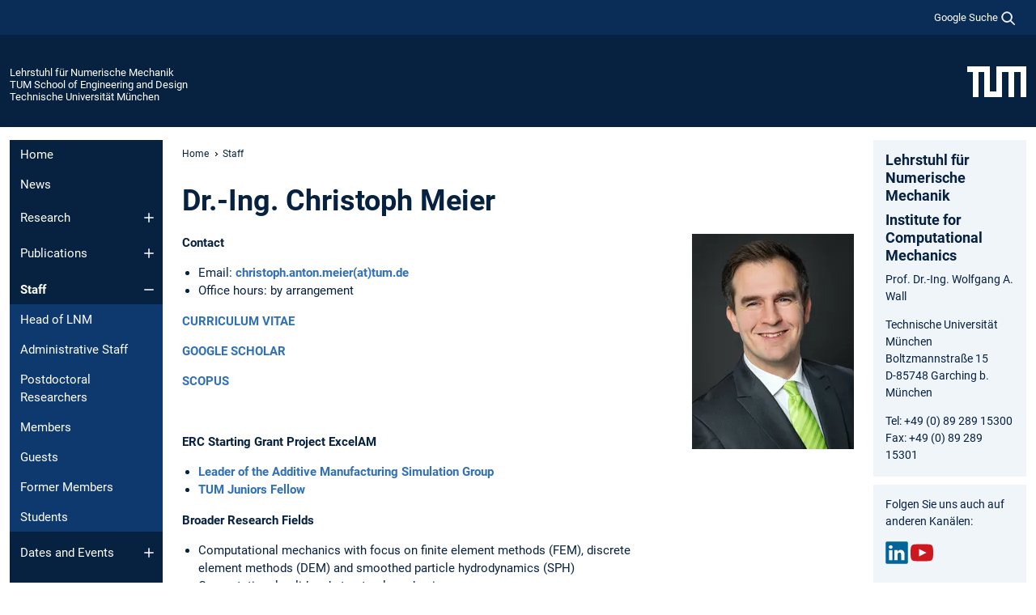

--- FILE ---
content_type: text/html; charset=utf-8
request_url: https://www.epc.ed.tum.de/lnm/staff/christoph-meier/
body_size: 9241
content:
<!DOCTYPE html>
<html lang="de">
<head>

<meta charset="utf-8">
<!-- 
	This website is powered by TYPO3 - inspiring people to share!
	TYPO3 is a free open source Content Management Framework initially created by Kasper Skaarhoj and licensed under GNU/GPL.
	TYPO3 is copyright 1998-2025 of Kasper Skaarhoj. Extensions are copyright of their respective owners.
	Information and contribution at https://typo3.org/
-->



<title>Christoph Meier - Lehrstuhl für Numerische Mechanik</title>
<meta name="generator" content="TYPO3 CMS">
<meta name="viewport" content="width=device-width, initial-scale=1">
<meta property="og:title" content="Christoph Meier">
<meta name="twitter:card" content="summary_large_image">
<meta name="twitter:title" content="Christoph Meier">


<link rel="stylesheet" href="/typo3temp/assets/compressed/7015c8c4ac5ff815b57530b221005fc6-79afae12c298238507d71df1aa8024ae.css?1763035167" media="all" nonce="R-GjYepzWXQ-d7GSH6UYQmjjv3wh9PnuhC0vSKcwcXLdTqcFuQEumQ">
<link rel="stylesheet" href="/typo3temp/assets/compressed/tum-icons.min-e4608d40f1aa56156b9a2be3eded6e4e.css?1763035167" media="all" nonce="R-GjYepzWXQ-d7GSH6UYQmjjv3wh9PnuhC0vSKcwcXLdTqcFuQEumQ">
<link href="/_frontend/bundled/assets/main-Dq5KYXRd.css?1762965415" rel="stylesheet" nonce="R-GjYepzWXQ-d7GSH6UYQmjjv3wh9PnuhC0vSKcwcXLdTqcFuQEumQ" >




<script nonce="R-GjYepzWXQ-d7GSH6UYQmjjv3wh9PnuhC0vSKcwcXLdTqcFuQEumQ">let TUM = {
        hp: "/lnm/home/",
        pid: 1925,
        lid: 0,
        search: {
            box: 1,
            path: "/lnm/suche/"
        },
        video: [],
        loadOnce: {}
    };
    
    
    document.querySelector('html').classList.remove('no-js');
    document.querySelector('html').classList.add('js');</script>
<script nonce="R-GjYepzWXQ-d7GSH6UYQmjjv3wh9PnuhC0vSKcwcXLdTqcFuQEumQ">
    const m2cCookieLifetime = "7";
</script>

<link rel="icon" type="image/png" href="/_frontend/favicon/favicon-96x96.png" sizes="96x96" />
<link rel="icon" type="image/svg+xml" href="/_frontend/favicon/favicon.svg" />
<link rel="shortcut icon" href="/_frontend/favicon/favicon.ico" />
<link rel="apple-touch-icon" sizes="180x180" href="/_frontend/favicon/apple-touch-icon.png" />
<meta name="apple-mobile-web-app-title" content="TUM" />
<link rel="manifest" href="/_frontend/favicon/site.webmanifest" /><script data-ignore="1" data-cookieconsent="statistics" type="text/plain"></script>



<link rel="canonical" href="https://www.epc.ed.tum.de/lnm/staff/christoph-meier/"/>
</head>
<body class="" data-pid="1925">










<header>
    

<div id="topbar" class="c-topbar py-1">
	<div class="container">
		<a class="c-skiplink"
           id="skipnav"
           href="#content"
           title="Zum Inhalt springen"
           aria-label="Zum Inhalt springen"
        >
			Zum Inhalt springen
		</a>

        <div class="d-flex justify-content-md-end justify-content-between">

            <div class="d-flex">

                

                
                
                
                    
                        
                    
                
                    
                

                

                
                    
                        
                        <div class="c-global-search">
                            <button class="btn c-global-search__toggle js-search-toggle"
                                    data-testid="search-dialog-opener"
                                    type="button"
                                    aria-controls="global-search-overlay"
                                    aria-haspopup="dialog"
                            >
                                <span>Google Suche</span>
                                <svg width="18px" height="18px" viewBox="-2 -2 20 20">
                                    <path
                                        transform="translate(-1015.000000, -9.000000)"
                                        stroke-width="1"
                                        stroke="currentColor"
                                        fill="currentColor"
                                        d="M1015,16 C1015,19.866 1018.134,23.001 1022,23.001 C1023.753,23.001 1025.351,22.352 1026.579,21.287 L1032,26.707 L1032.707,26.001 L1027.286,20.58 C1028.351,19.352 1029,17.753 1029,16 C1029,12.134 1025.866,9 1022,9 C1018.134,9 1015,12.134 1015,16 L1015,16 Z M1016,16 C1016,12.692 1018.692,10 1022,10 C1025.308,10 1028,12.692 1028,16 C1028,19.309 1025.308,22 1022,22 C1018.692,22 1016,19.309 1016,16 L1016,16 Z"
                                    ></path>
                                </svg>
                            </button>
                            <span class="c-global-search__search">
						        <span id="cse-stub"></span>
					        </span>
                        </div>
                    
                

            </div>

            <div class="d-md-none">
                <button id="menutoggle" class="c-menu-mobile navbar-toggler" type="button" data-bs-toggle="collapse" data-bs-target="#sitenav" aria-expanded="false" title="Navigation öffnen" aria-label="Navigation öffnen">
                    <span class="navbar-toggler-icon"></span>
                    <span class="c-menu-mobile__text">Menü</span>
                </button>
            </div>

            

            <template id="global-search-popup">
                <dialog id="global-search-overlay"
                        class="c-global-search-overlay js-gsc-dialog px-5 py-4 bg-body shadow"
                        aria-labelledby="global-search-popup-title"
                        aria-describedby="global-search-popup-desc"
                >
                    <h2 id="global-search-popup-title" class="fs-1 border-0">Google Custom Search</h2>
                    <p id="global-search-popup-desc">
                        Wir verwenden Google für unsere Suche. Mit Klick auf „Suche aktivieren“ aktivieren Sie das Suchfeld und akzeptieren die Nutzungsbedingungen.
                    </p>
                    <p>
                        <a href="/lnm/datenschutz/#GoogleCustomSearch" title="Datenschutz">
                            Hinweise zum Einsatz der Google Suche
                        </a>
                    </p>
                    <form method="dialog">
                        <button class="btn btn-primary c-global-search__button c-global-search__accept js-search-activate js-search-close"
                                type="button"
                        >
                            Suche aktivieren
                        </button>
                        <button class="btn-close position-absolute top-0 end-0 p-2 js-search-close"
                                type="button"
                                aria-label="Popup schliessen"
                        >
                        </button>
                    </form>
                </dialog>
            </template>

        </div>

	</div>
</div>

    


<div class="c-siteorg ">
    <div class="container c-siteorg__grid">
        
        <div class="nav clearfix">
            <ul class="c-siteorg__list">
                
                    <li class="l_this">
                        <a href="/lnm/home/" title="Startseite Lehrstuhl für Numerische Mechanik">
                            Lehrstuhl für Numerische Mechanik
                        </a>
                    </li>
                

                
                        
                        
                    
                
                    <li class="l_parent">
                        <a href="https://www.ed.tum.de/" title="Startseite TUM School of Engineering and Design">
                            TUM School of Engineering and Design
                        </a>
                    </li>
                

                
                    <li class="l_top">
                        <a href="https://www.tum.de/" title="Startseite Technische Universität München">
                            Technische Universität München
                        </a>
                    </li>
                
            </ul>
        </div>
        <div>
            <a href="https://www.tum.de/" title="Startseite www.tum.de">
                <img src="/_assets/32ebf5255105e66824f82cb2d7e14490/Icons/Org/tum-logo.png?neu" alt="Technische Universität München" />
            </a>
        </div>
    </div>
</div>


</header>

    <main id="page-body">
        <div class="container  c-content-area">

            <div class="row">

                <div class="col-md-3 col-xl-2  c-content-area__sitenav">
                    

<div class="c-sitenav navbar navbar-expand-md">
    <div id="sitenav" class="collapse navbar-collapse">
        <nav class="sitemenu c-sitenav__wrapper" aria-label="Hauptnavigation">
            
                <ul id="menuMain"
                    class="accordion c-sitenav__menu"
                >
                    
                        <li class="">

                            
                                    <a href="/lnm/home/" target="_self" title="Home">
                                        Home
                                    </a>
                                
                            

                        </li>
                    
                        <li class="">

                            
                                    <a href="/lnm/news/" target="_self" title="News">
                                        News
                                    </a>
                                
                            

                        </li>
                    
                        <li class="accordion-item  c-sitenav__item">

                            
                                    <a href="/lnm/research/" target="_self" title="Research" class="accordion-header">
                                        Research
                                    </a>
                                
                            
                                <button class="accordion-button collapsed c-sitenav__button"
                                        type="button"
                                        data-bs-toggle="collapse"
                                        data-bs-target="#menuMain2"
                                        aria-label="Öffne das Untermenü von Research"
                                        aria-expanded="false"
                                        aria-controls="menuMain2"
                                ></button>
                                <div id="menuMain2"
                                     class="accordion-collapse collapse c-sitenav__accordion"
                                >
                                    <div class="accordion-body c-sitenav__body">
                                        
    <ul id="menuMainl1-e2"
        class="accordion c-sitenav__menu-children"
    >
        
            

            <li class="accordion-item c-sitenav__item-children">
                
                        <a href="/lnm/research/applications/" target="_self" title="Applications">
                            Applications
                        </a>
                    
                
            </li>
        
            

            <li class="accordion-item c-sitenav__item-children">
                
                        <a href="/lnm/research/methods/" target="_self" title="Methods">
                            Methods
                        </a>
                    
                
            </li>
        
    </ul>

                                    </div>
                                </div>
                            

                        </li>
                    
                        <li class="accordion-item  c-sitenav__item">

                            
                                    <a href="/lnm/publications/" target="_self" title="Publications" class="accordion-header">
                                        Publications
                                    </a>
                                
                            
                                <button class="accordion-button collapsed c-sitenav__button"
                                        type="button"
                                        data-bs-toggle="collapse"
                                        data-bs-target="#menuMain3"
                                        aria-label="Öffne das Untermenü von Publications"
                                        aria-expanded="false"
                                        aria-controls="menuMain3"
                                ></button>
                                <div id="menuMain3"
                                     class="accordion-collapse collapse c-sitenav__accordion"
                                >
                                    <div class="accordion-body c-sitenav__body">
                                        
    <ul id="menuMainl1-e3"
        class="accordion c-sitenav__menu-children"
    >
        
            

            <li class="accordion-item c-sitenav__item-children">
                
                        <a href="/lnm/publications/peer-reviewed-publications/" target="_self" title="Peer-reviewed Publications">
                            Peer-reviewed Publications
                        </a>
                    
                
            </li>
        
            

            <li class="accordion-item c-sitenav__item-children">
                
                        <a href="/lnm/publications/books/" target="_self" title="Books">
                            Books
                        </a>
                    
                
            </li>
        
            

            <li class="accordion-item c-sitenav__item-children">
                
                        <a href="/lnm/publications/phd-theses/" target="_self" title="PhD Theses">
                            PhD Theses
                        </a>
                    
                
            </li>
        
            

            <li class="accordion-item c-sitenav__item-children">
                
                        <a href="/lnm/publications/posters/" target="_self" title="Posters">
                            Posters
                        </a>
                    
                
            </li>
        
            

            <li class="accordion-item c-sitenav__item-children">
                
                        <a href="/lnm/publications/lnm-in-the-media/" target="_self" title="LNM in the media">
                            LNM in the media
                        </a>
                    
                
            </li>
        
            

            <li class="accordion-item c-sitenav__item-children">
                
                        <a href="/lnm/publications/in-proceedings/" target="_self" title="In Proceedings">
                            In Proceedings
                        </a>
                    
                
            </li>
        
            

            <li class="accordion-item c-sitenav__item-children">
                
                        <a href="/lnm/publications/own-proceedings/" target="_self" title="Own Proceedings">
                            Own Proceedings
                        </a>
                    
                
            </li>
        
    </ul>

                                    </div>
                                </div>
                            

                        </li>
                    
                        <li class="accordion-item  c-sitenav__item is-active">

                            
                                    <a href="/lnm/staff/" target="_self" title="Staff" class="accordion-header">
                                        Staff
                                    </a>
                                
                            
                                <button class="accordion-button  c-sitenav__button"
                                        type="button"
                                        data-bs-toggle="collapse"
                                        data-bs-target="#menuMain4"
                                        aria-label="Öffne das Untermenü von Staff"
                                        aria-expanded="true"
                                        aria-controls="menuMain4"
                                ></button>
                                <div id="menuMain4"
                                     class="accordion-collapse collapse c-sitenav__accordion show"
                                >
                                    <div class="accordion-body c-sitenav__body">
                                        
    <ul id="menuMainl1-e4"
        class="accordion c-sitenav__menu-children"
    >
        
            

            <li class="accordion-item c-sitenav__item-children">
                
                        <a href="/lnm/staff/head-of-lnm/" target="_self" title="Head of LNM">
                            Head of LNM
                        </a>
                    
                
            </li>
        
            

            <li class="accordion-item c-sitenav__item-children">
                
                        <a href="/lnm/staff/administrative-staff/" target="_self" title="Administrative Staff">
                            Administrative Staff
                        </a>
                    
                
            </li>
        
            

            <li class="accordion-item c-sitenav__item-children">
                
                        <a href="/lnm/staff/postdoctoral-researchers/" target="_self" title="Postdoctoral Researchers">
                            Postdoctoral Researchers
                        </a>
                    
                
            </li>
        
            

            <li class="accordion-item c-sitenav__item-children">
                
                        <a href="/lnm/staff/members/" target="_self" title="Members">
                            Members
                        </a>
                    
                
            </li>
        
            

            <li class="accordion-item c-sitenav__item-children">
                
                        <a href="/lnm/staff/guests/" target="_self" title="Guests">
                            Guests
                        </a>
                    
                
            </li>
        
            

            <li class="accordion-item c-sitenav__item-children">
                
                        <a href="/lnm/staff/former-members/" target="_self" title="Former Members">
                            Former Members
                        </a>
                    
                
            </li>
        
            

            <li class="accordion-item c-sitenav__item-children">
                
                        <a href="/lnm/staff/students/" target="_self" title="Students">
                            Students
                        </a>
                    
                
            </li>
        
    </ul>

                                    </div>
                                </div>
                            

                        </li>
                    
                        <li class="accordion-item  c-sitenav__item">

                            
                                    <a href="/lnm/dates-and-events/" target="_self" title="Dates and Events" class="accordion-header">
                                        Dates and Events
                                    </a>
                                
                            
                                <button class="accordion-button collapsed c-sitenav__button"
                                        type="button"
                                        data-bs-toggle="collapse"
                                        data-bs-target="#menuMain5"
                                        aria-label="Öffne das Untermenü von Dates and Events"
                                        aria-expanded="false"
                                        aria-controls="menuMain5"
                                ></button>
                                <div id="menuMain5"
                                     class="accordion-collapse collapse c-sitenav__accordion"
                                >
                                    <div class="accordion-body c-sitenav__body">
                                        
    <ul id="menuMainl1-e5"
        class="accordion c-sitenav__menu-children"
    >
        
            

            <li class="accordion-item c-sitenav__item-children">
                
                        <a href="/lnm/dates-and-events/presentations-at-lnm/" target="_self" title="Presentations at LNM">
                            Presentations at LNM
                        </a>
                    
                
            </li>
        
            

            <li class="accordion-item c-sitenav__item-children">
                
                        <a href="/lnm/dates-and-events/conferences/" target="_self" title="Conferences">
                            Conferences
                        </a>
                    
                
            </li>
        
    </ul>

                                    </div>
                                </div>
                            

                        </li>
                    
                        <li class="accordion-item  c-sitenav__item">

                            
                                    <a href="/lnm/teaching/" target="_self" title="Teaching" class="accordion-header">
                                        Teaching
                                    </a>
                                
                            
                                <button class="accordion-button collapsed c-sitenav__button"
                                        type="button"
                                        data-bs-toggle="collapse"
                                        data-bs-target="#menuMain6"
                                        aria-label="Öffne das Untermenü von Teaching"
                                        aria-expanded="false"
                                        aria-controls="menuMain6"
                                ></button>
                                <div id="menuMain6"
                                     class="accordion-collapse collapse c-sitenav__accordion"
                                >
                                    <div class="accordion-body c-sitenav__body">
                                        
    <ul id="menuMainl1-e6"
        class="accordion c-sitenav__menu-children"
    >
        
            

            <li class="accordion-item c-sitenav__item-children">
                
                        <a href="/lnm/teaching/nummech/" target="_self" title="Studienangebot Numerische Mechanik">
                            Studienangebot Numerische Mechanik
                        </a>
                    
                
            </li>
        
            

            <li class="accordion-item c-sitenav__item-children">
                
                        <a href="/lnm/teaching/technische-mechanik-1/" target="_self" title="Technische Mechanik 1">
                            Technische Mechanik 1
                        </a>
                    
                
            </li>
        
            

            <li class="accordion-item c-sitenav__item-children">
                
                        <a href="/lnm/teaching/technische-mechanik-2/" target="_self" title="Technische Mechanik 2">
                            Technische Mechanik 2
                        </a>
                    
                
            </li>
        
            

            <li class="accordion-item c-sitenav__item-children">
                
                        <a href="/lnm/teaching/technische-mechanik-3/" target="_self" title="Technische Mechanik 3">
                            Technische Mechanik 3
                        </a>
                    
                
            </li>
        
            

            <li class="accordion-item c-sitenav__item-children">
                
                        <a href="/lnm/teaching/numerische-methoden/" target="_self" title="Numerische Methoden">
                            Numerische Methoden
                        </a>
                    
                
            </li>
        
            

            <li class="accordion-item c-sitenav__item-children">
                
                        <a href="/lnm/teaching/numerische-festkoerpermechanik-mse/" target="_self" title="Numerische Festkörpermechanik (MSE)">
                            Numerische Festkörpermechanik (MSE)
                        </a>
                    
                
            </li>
        
            

            <li class="accordion-item c-sitenav__item-children">
                
                        <a href="/lnm/teaching/finite-elemente/" target="_self" title="Finite Elemente">
                            Finite Elemente
                        </a>
                    
                
            </li>
        
            

            <li class="accordion-item c-sitenav__item-children">
                
                        <a href="/lnm/teaching/nichtlineare-kontinuumsmechanik/" target="_self" title="Nichtlineare Kontinuumsmechanik">
                            Nichtlineare Kontinuumsmechanik
                        </a>
                    
                
            </li>
        
            

            <li class="accordion-item c-sitenav__item-children">
                
                        <a href="/lnm/teaching/nichtlineare-fem/" target="_self" title="Nichtlineare FEM">
                            Nichtlineare FEM
                        </a>
                    
                
            </li>
        
            

            <li class="accordion-item c-sitenav__item-children">
                
                        <a href="/lnm/teaching/fe-fluidmechanik/" target="_self" title="FE Fluidmechanik">
                            FE Fluidmechanik
                        </a>
                    
                
            </li>
        
            

            <li class="accordion-item c-sitenav__item-children">
                
                        <a href="/lnm/teaching/biomechanik/" target="_self" title="Biomechanik">
                            Biomechanik
                        </a>
                    
                
            </li>
        
            

            <li class="accordion-item c-sitenav__item-children">
                
                        <a href="/lnm/teaching/discontinuous-galerkin/" target="_self" title="Discontinuous Galerkin">
                            Discontinuous Galerkin
                        </a>
                    
                
            </li>
        
            

            <li class="accordion-item c-sitenav__item-children">
                
                        <a href="/lnm/teaching/einfuehrung-in-aktuelle-forschungsthemen-der-numerischen-mechanik/" target="_self" title="Einführung in aktuelle Forschungsthemen der Numerischen Mechanik">
                            Einführung in aktuelle Forschungsthemen der Numerischen Mechanik
                        </a>
                    
                
            </li>
        
            

            <li class="accordion-item c-sitenav__item-children">
                
                        <a href="/lnm/teaching/praktische-softwareentwicklung-fuer-komplexe-simulationsumgebungen-im-ingenieurwesen/" target="_self" title="Praktische Softwareentwicklung für komplexe Simulationsumgebungen im Ingenieurwesen">
                            Praktische Softwareentwicklung für komplexe Simulationsumgebungen im Ingenieurwesen
                        </a>
                    
                
            </li>
        
            

            <li class="accordion-item c-sitenav__item-children">
                
                        <a href="/lnm/teaching/high-performance-computing-for-engineers/" target="_self" title="High performance computing for engineers">
                            High performance computing for engineers
                        </a>
                    
                
            </li>
        
            

            <li class="accordion-item c-sitenav__item-children">
                
                        <a href="/lnm/teaching/numi-praktikum/" target="_self" title="A Practical Course in Numerical Methods for Engineers">
                            A Practical Course in Numerical Methods for Engineers
                        </a>
                    
                
            </li>
        
            

            <li class="accordion-item c-sitenav__item-children">
                
                        <a href="/lnm/teaching/finite-elemente-praktikum/" target="_self" title="Finite Elemente Praktikum">
                            Finite Elemente Praktikum
                        </a>
                    
                
            </li>
        
            

            <li class="accordion-item c-sitenav__item-children">
                
                        <a href="/lnm/teaching/praktikum-numerische-biomechanik/" target="_self" title="Praktikum Numerische Biomechanik">
                            Praktikum Numerische Biomechanik
                        </a>
                    
                
            </li>
        
            

            <li class="accordion-item c-sitenav__item-children">
                
                        <a href="/lnm/teaching/visualisierungstechniken-in-der-numerischen-mechanik/" target="_self" title="Visualisierungstechniken in der Numerischen Mechanik">
                            Visualisierungstechniken in der Numerischen Mechanik
                        </a>
                    
                
            </li>
        
            

            <li class="accordion-item c-sitenav__item-children">
                
                        <a href="/lnm/teaching/mse-forschungspraktikum/" target="_self" title="MSE Forschungspraktikum">
                            MSE Forschungspraktikum
                        </a>
                    
                
            </li>
        
    </ul>

                                    </div>
                                </div>
                            

                        </li>
                    
                        <li class="">

                            
                                    <a href="/lnm/student-projects/" target="_self" title="Student Projects">
                                        Student Projects
                                    </a>
                                
                            

                        </li>
                    
                        <li class="">

                            
                                    <a href="/lnm/opportunities/" target="_self" title="Opportunities">
                                        Opportunities
                                    </a>
                                
                            

                        </li>
                    
                </ul>
            
        </nav>
    </div>
</div>






                </div>

                <div class="col-md-6 col-xl-8  c-content-area__main js-link-checker">
                    

<nav aria-label="Breadcrumbs" class="c-breadcrumb">
    
        <ol class="c-breadcrumb__list">
            
                <li class="c-breadcrumb__item ">
                    <a href="/lnm/home/" title="|" class="c-breadcrumb__link">Home</a>
                </li>
            
            
                <li class="c-breadcrumb__item ">
                    
                            <a href="/lnm/staff/" title="Staff" class="c-breadcrumb__link">
                                Staff
                            </a>
                        
                </li>
            
        </ol>
    
</nav>



                    
                    
<div id="content" class="c-main">

	
			

	

			

					<div id="c7863" class="frame 
 frame-type-textmedia frame-layout-0">
                        
                        
    
    
    
            
                            
                            
                            
                            
                                



                            
                            
	


		
				
			


	
				

    
				

	
			
	
			<h1>
				Dr.-Ing. Christoph Meier
			</h1>
		

		












		
				
				



		
				



    



	


                            
    
    

    
            
                                

	
			
			
			

			
					
				

			<div
				class="ce-textpic ce-right ce-intext"
			>

				
					

	<div class="ce-gallery  "
			 data-ce-columns="1"
			 data-ce-images="1"
	>
		

		
					
						
							
								

        

<figure class="image">
	
			
					<picture><img class="image-embed-item" loading="lazy" src="/fileadmin/_processed_/4/5/csm_christoph_meier_medium_ffde9b6554.webp" width="200" height="266" alt="" /></picture>

				
		
	
</figure>


    


							
						
					
				

		
	</div>



				

				
						<div class="ce-bodytext">
							
							<p><strong>Contact</strong></p><ul><li>Email: <a href="#" data-mailto-token="wksvdy4mrbscdyzr8kxdyx8wosobJdew8no" data-mailto-vector="10">christoph.anton.meier(at)tum.de</a></li><li>Office hours: by arrangement</li></ul><p><a href="/fileadmin/w00cgc/lnm/PDF/meier/cv_meier.pdf" target="_blank" class="download"><strong>CURRICULUM VITAE</strong></a></p>
<p><a href="https://scholar.google.com/citations?user=COB_5R8AAAAJ&amp;hl=de" target="_top" class="external-link" title="Google Scholar"><strong>GOOGLE SCHOLAR</strong></a></p>
<p><a href="https://www.scopus.com/authid/detail.uri?authorId=56585400800" target="_top" class="external-link"><strong>SCOPUS</strong></a></p>
<p>&nbsp;</p>
<p><strong>ERC Starting Grant Project ExcelAM</strong></p><ul><li><a href="/lnm/research/applications/am-general/" class="internal-link">Leader of the Additive Manufacturing Simulation Group</a></li><li><a href="https://www.professoren.tum.de/tum-junior-fellows/meier-christoph" target="_top" class="external-link">TUM Juniors Fellow</a></li></ul><p><strong>Broader Research Fields</strong>&nbsp;</p><ul><li>Computational mechanics with focus on finite element methods (FEM), discrete&nbsp;<br>element methods (DEM) and smoothed particle hydrodynamics (SPH)</li><li>Computational solid and&nbsp;structural mechanics</li><li>Computational thermo-solid and (multi-phase) thermo-fluid mechanics</li><li>Reduced-order modelling</li><li>Physics-based&nbsp;and data-based modeling approaches</li></ul><p><strong>Specific Research Topics</strong>&nbsp;</p><ul><li><a href="/lnm/research/applications/am-general/" class="internal-link">Physics-based modeling and simulation of metal additive manufacturing (AM): macroscale (part-scale thermo-solid-mechanics), mesoscale (melt pool thermo- hydrodynamics and powder spreading) and microscale (microstructure) modeling</a></li><li><a href="/lnm/research/applications/tribology/" class="internal-link">Computational&nbsp;contact mechanics and elasto-hydrodynamic lubrication (EHL)</a></li><li>Modeling of Solid-liquid and liquid-vapor phase transitions</li><li>Solid material modeling</li><li>Modeling of cohesive powders and granular materials</li><li><a href="/lnm/research/methods/soldynbeams/" class="internal-link">Geometrically exact beam theories</a></li><li><a href="/lnm/research/methods/contactbeams/" class="internal-link">Mechanical contact and intermolecular interactions between slender beams/fibers</a></li><li>Coupling/embedding of reduced-dimensional structeres and 3D continua</li><li><a href="/lnm/research/applications/biophysnetworkbd/" class="internal-link">Modeling of fibrous systems/materials with complex fiber arrangements/interactions</a></li></ul><p><strong>Thesis</strong></p>
<p>Meier, C.: Geometrically exact finite element formulations for slender beams and their contact interaction, Technical University of Munich, Germany, 2016</p>
<p><strong>CISM Course:&nbsp;Metal Additive Manufacturing: Fundamentals, Modeling, Materials, and Implementation</strong></p><ul><li>Udine, Italy, October 18-22, 2021.</li><li>Organizers: Christoph Meier and A. John Hart.</li><li>Lecturers: Bianca Maria Colosimo (Polytechnic University of Milan, Italy),&nbsp;Jürgen Eckert (Montan Universität Leoben, Austria),&nbsp;Andrey Gusarov (Moscow State Technological University&nbsp;"STANKIN", Russia),&nbsp;A. John Hart (Massachusetts Institute of Technology, Cambridge,&nbsp;MA, USA),&nbsp;Neil Hodge (Lawrence Livermore National Laboratory, Livermore,&nbsp;CA, USA),&nbsp;Christoph Meier (Technical University of Munich, Germany).</li><li>100 participants in total (in presence and online).</li><li>Further information at&nbsp;<a href="http://www.cism.it/activities/courses/C2119" target="_top" class="external-link">www.cism.it/activities/courses/C2119</a>.</li></ul>
						</div>
					

				
			</div>
		


	


                            
        

                            
                                



                            
                        
        



						
					</div>

				
		
	






	

			

					<div id="c9442" class="frame 
 frame-type-textmedia frame-layout-0">
                        
                        
    
    
    
            
                            
                            
                            
                            
                                



                            
                            
	


		
				
			


	
				

    



	


                            
    
    

    
            
                                

	
			
			
			

			
					
				

			<div
				class="ce-textpic ce-center ce-above"
			>

				
					

	<div class="ce-gallery   ce-gallery-full"
			 data-ce-columns="1"
			 data-ce-images="1"
	>
		
			<div class="ce-outer">
				<div class="ce-inner">
		

		
					
						
							
								

        

<figure class="image">
	
			
					<picture><source media="(min-width: 1400px)" srcset="/fileadmin/_processed_/d/e/csm_1634719030143_2ce5721029.webp" type="image/webp"><source srcset="/fileadmin/_processed_/d/e/csm_1634719030143_53d1902214.webp 869w,
                        /fileadmin/_processed_/d/e/csm_1634719030143_47eb60f658.webp 575w,
                        /fileadmin/_processed_/d/e/csm_1634719030143_ae70a6dd71.webp 656w,
                        /fileadmin/_processed_/d/e/csm_1634719030143_ecb3246e59.webp 481w
                "
                sizes="
                    (min-width: 1200px) 869px,
                    (min-width: 768px) 575px,
                    calc(100vw - 24px)"
                type="image/webp"><img class="image-embed-item" loading="lazy" src="/fileadmin/_processed_/d/e/csm_1634719030143_7a3d273fda.webp" width="936" height="703" alt="" /></picture>

				
		
	
</figure>


    


							
						
					
				

		
				</div>
			</div>
		
	</div>



				

				
						
					

				
			</div>
		


	


                            
        

                            
                                



                            
                        
        



						
					</div>

				
		
	





		

</div>

<div class="c-link-to-top  js-link-to-top">
	<a href="#topbar" title="nach oben springen">
		To top
	</a>
</div>



                </div>

                <div class="col-md-3 col-xl-2  c-content-area__aside js-link-checker">
                    
                    

<div id="sidebar" class="sidebar">
	<aside class="c-aside">
		

	

			

					<div id="c8112" class="frame 
 frame-type-textmedia frame-layout-0">
                        
                        
    
    
    
            
                            
                            
                            
                            
                                



                            
                            
	


		
				
			


	
				

    
				

	
			
	
			<h3>
				Lehrstuhl für Numerische Mechanik
            </h3>
		

		












		
				
				



		
				



    



	


                            
    
    

    
            
                                

	
			
					
                    <h3>Institute for Computational Mechanics</h3>
<p>Prof. Dr.-Ing. Wolfgang A. Wall
</p>
<p>Technische Universität München<br> Boltzmannstraße 15<br> D-85748 Garching b. München
</p>
<p>Tel: +49 (0) 89 289 15300<br> Fax: +49 (0) 89 289 15301</p>
				
		


	


                            
        

                            
                                



                            
                        
        



						
					</div>

				
		
	






	

			

					<div id="c11405" class="frame social box
 frame-type-textmedia frame-layout-0">
                        
                        
    
    
    
            
                            
                            
                            
                            
                                



                            
                            
	


		
				
			


	
				

    



	


                            
    
    

    
            
                                

	
			
					
                    <p>Folgen Sie uns auch auf anderen Kanälen:</p>
<p><a href="https://www.linkedin.com/company/wall-lab" target="_top" class="icon-linkedin">LinkedIn</a> <a href="https://www.youtube.com/channel/UCtZuXs5FxRAA7kSnbHwuOyg" target="_top" class="icon-youtube">YouTube</a></p>
				
		


	
			<div class="c-social">
				Folgen Sie der TUM:
				<ul class="c-social__list">
					<li class="c-social__item">
						<a class="c-social__link" href="https://de.linkedin.com/school/technische-universitat-munchen/" title="TUM auf Linkedin">
							<img src="/_assets/32ebf5255105e66824f82cb2d7e14490/EditorPool/Icons/icon_linkedin-grau.svg" width="24" height="24" alt="" />
						</a>
					</li>
					<li class="c-social__item">
						<a class="c-social__link" href="https://www.instagram.com/tu.muenchen/" title="TUM auf Instagram">
							<img src="/_assets/32ebf5255105e66824f82cb2d7e14490/EditorPool/Icons/icon_instagram-grau.svg" width="24" height="24" alt="" />
						</a>
					</li>
					<li class="c-social__item">
						<a class="c-social__link" href="https://bsky.app/profile/tum.de/" title="Folgen Sie TUM auf Bluesky">
							<img src="/_assets/32ebf5255105e66824f82cb2d7e14490/EditorPool/Icons/icon_bluesky-grau.svg" width="24" height="22" alt="" />
						</a>
					</li>
					<li class="c-social__item">
						<a class="c-social__link" href="https://www.facebook.com/TU.Muenchen" title="TUM auf Facebook">
							<img src="/_assets/32ebf5255105e66824f82cb2d7e14490/EditorPool/Icons/icon_facebook-grau.svg" width="24" height="24" alt="" />
						</a>
					</li>
					<li class="c-social__item">
						<a class="c-social__link" href="https://www.youtube.com/user/TUMuenchen1" title="TUM auf Youtube">
							<img src="/_assets/32ebf5255105e66824f82cb2d7e14490/EditorPool/Icons/icon_youtube-grau.svg" width="24" height="24" alt="" />
						</a>
					</li>
					<li class="c-social__item">
						<a class="c-social__link" href="https://x.com/TU_Muenchen" title="Folgen Sie TUM auf X">
							<img src="/_assets/32ebf5255105e66824f82cb2d7e14490/EditorPool/Icons/icon_x-schwarz.svg" width="24" height="24" alt="" />
						</a>
					</li>
				</ul>
			</div>
		


                            
        

                            
                                



                            
                        
        



						
					</div>

				
		
	





		
	</aside>
</div>



                </div>

            </div>

        </div>
    </main>



	<footer class="c-footer">

        <div class="c-footer__legal">
            <nav class="container" aria-label="legal links">
                <ul class="list-inline"><li class="list-inline-item"><a href="/lnm/datenschutz/">Datenschutz</a></li><li class="list-inline-item"><a href="/lnm/impressum/">Impressum</a></li><li class="list-inline-item"><a href="/lnm/barrierefreiheit/">Barrierefreiheit</a></li></ul>
                <img aria-hidden="true" src="https://tum.de/hsts/default" height="1" width="1" />
            </nav>
        </div>

        

	</footer>

<script type="module" src="/_frontend/bundled/assets/main-BQGsUSaH.js?1762965415" nonce="R-GjYepzWXQ-d7GSH6UYQmjjv3wh9PnuhC0vSKcwcXLdTqcFuQEumQ"></script>
<script data-ignore="1" data-dp-cookiedesc="layout" nonce="R-GjYepzWXQ-d7GSH6UYQmjjv3wh9PnuhC0vSKcwcXLdTqcFuQEumQ" type="text/plain">
    
        Diese Webseite verwendet Cookies, um die Bedienfreundlichkeit zu erhöhen.
    


    <a aria-label="Weitere Informationen zu unseren verwendeten Cookies"
       class="cc-link"
       href="/lnm/datenschutz/#AktiveKomponenten"
       rel="noopener noreferrer nofollow"
       target="_blank"
    >
        Weitere Informationen
    </a>


</script>
<script data-ignore="1" data-dp-cookieselect="layout" nonce="R-GjYepzWXQ-d7GSH6UYQmjjv3wh9PnuhC0vSKcwcXLdTqcFuQEumQ" type="text/plain">
    <div class="dp--cookie-check" xmlns:f="http://www.w3.org/1999/html">
    <label for="dp--cookie-required">
        <input class="dp--check-box" id="dp--cookie-required" tabindex="-1" type="checkbox" name="" value="" checked disabled>
        Notwendig
    </label>
    <label for="dp--cookie-statistics">
        <input class="dp--check-box" id="dp--cookie-statistics" tabindex="1" type="checkbox" name="" value="">
        Statistiken
    </label>
		
</div>

</script>
<script data-ignore="1" data-dp-cookierevoke="layout" nonce="R-GjYepzWXQ-d7GSH6UYQmjjv3wh9PnuhC0vSKcwcXLdTqcFuQEumQ" type="text/plain">
    <button type="button"
        aria-label="Cookie Consent widerrufen"
        class="dp--revoke {{classes}}"
>
    <i class="dp--icon-fingerprint"></i>
    <span class="dp--hover">Cookies</span>
</button>

</script>
<script data-ignore="1" data-dp-cookieiframe="layout" nonce="R-GjYepzWXQ-d7GSH6UYQmjjv3wh9PnuhC0vSKcwcXLdTqcFuQEumQ" type="text/plain">
    <div class="dp--overlay-inner" data-nosnippet>
    <div class="dp--overlay-header">{{notice}}</div>
    <div class="dp--overlay-description">{{desc}}</div>
    <div class="dp--overlay-button">
        <button class="db--overlay-submit" onclick="window.DPCookieConsent.forceAccept(this)"
                data-cookieconsent="{{type}}">
        {{btn}}
        </button>
    </div>
</div>

</script>
<script data-ignore="1" nonce="R-GjYepzWXQ-d7GSH6UYQmjjv3wh9PnuhC0vSKcwcXLdTqcFuQEumQ" type="text/javascript">
    window.cookieconsent_options = {
        overlay: {
            notice: true,
            box: {
                background: 'rgba(48,112,179,.75)',
            text: '#fff'
            },
            btn: {
                background: '#b81839',
            text: '#fff'
            }
            },
            content: {
                message:'Diese Webseite verwendet Cookies, um die Bedienfreundlichkeit zu erhöhen.',
            dismiss:'Cookies zulassen!',
            allow:'Speichern',
            deny: 'notwendige <span></span>Cookies',
            link:'Weitere Informationen',
            href:'/lnm/datenschutz/',
            target:'_blank',
            'allow-all': 'Alle akzeptieren!',
            config: 'Anpassen',
            'config-header':  'Einstellungen für die Zustimmung anpassen',


            cookie: 'Cookies',
            duration: 'Duration',
            vendor: 'Vendor',

            media: {
                notice: 'Cookie-Hinweis',
            desc: 'Durch das Laden dieser Ressource wird eine Verbindung zu externen Servern hergestellt, die Cookies und andere Tracking-Technologien verwenden, um die Benutzererfahrung zu personalisieren und zu verbessern. Weitere Informationen finden Sie in unserer Datenschutzerklärung.',
            btn: 'Erlaube Cookies und lade diese Ressource',
            },
            },
            theme: 'basic',
            position: 'bottom-right',
            type: 'opt-in',
            revokable: true,
            reloadOnRevoke: false,
            checkboxes: {"statistics":"false","marketing":"false"},
            cookies: [],
            palette: {
                popup: {
                    background: 'rgba(48,112,179,1)',
            text: '#fff'
            },
            button: {
                background: '#b81839',
            text: '#fff',
            }
        }
    };
</script>
<!--
  ~ Copyright (c) 2021.
  ~
  ~ @category   TYPO3
  ~
  ~ @copyright  2021 Dirk Persky (https://github.com/DirkPersky)
  ~ @author     Dirk Persky <info@dp-wired.de>
  ~ @license    MIT
  -->


<!-- Begin Cookie Consent plugin by Dirk Persky - https://github.com/DirkPersky/typo3-dp_cookieconsent -->






<!-- End Cookie Consent plugin -->
</body>
</html>

--- FILE ---
content_type: image/svg+xml
request_url: https://www.epc.ed.tum.de/_assets/32ebf5255105e66824f82cb2d7e14490/EditorPool/Icons/icon_youtube-grau.svg
body_size: 513
content:
<?xml version="1.0" encoding="utf-8"?>
<!-- Generator: Adobe Illustrator 16.0.3, SVG Export Plug-In . SVG Version: 6.00 Build 0)  -->
<!DOCTYPE svg PUBLIC "-//W3C//DTD SVG 1.1 Tiny//EN" "http://www.w3.org/Graphics/SVG/1.1/DTD/svg11-tiny.dtd">
<svg version="1.1" baseProfile="tiny" id="Ebene_1" xmlns="http://www.w3.org/2000/svg" xmlns:xlink="http://www.w3.org/1999/xlink"
	 x="0px" y="0px" width="24px" height="24px" viewBox="36.334 65.25 24 24" xml:space="preserve">
<path fill="#333333" d="M55.949,68.434c-3.604-0.246-11.631-0.244-15.23,0c-3.896,0.267-4.355,2.621-4.385,8.816
	c0.029,6.186,0.484,8.549,4.385,8.816c3.6,0.244,11.627,0.246,15.23,0c3.896-0.267,4.355-2.621,4.385-8.816
	C60.305,71.064,59.85,68.701,55.949,68.434z M45.334,81.25v-8l8,3.993L45.334,81.25z"/>
</svg>


--- FILE ---
content_type: image/svg+xml
request_url: https://www.epc.ed.tum.de/_assets/32ebf5255105e66824f82cb2d7e14490/EditorPool/Icons/icon_facebook-grau.svg
body_size: 509
content:
<?xml version="1.0" encoding="utf-8"?>
<!-- Generator: Adobe Illustrator 16.0.3, SVG Export Plug-In . SVG Version: 6.00 Build 0)  -->
<!DOCTYPE svg PUBLIC "-//W3C//DTD SVG 1.1 Tiny//EN" "http://www.w3.org/Graphics/SVG/1.1/DTD/svg11-tiny.dtd">
<svg version="1.1" baseProfile="tiny" id="Ebene_1" xmlns="http://www.w3.org/2000/svg" xmlns:xlink="http://www.w3.org/1999/xlink"
	 x="0px" y="0px" width="24px" height="24px" viewBox="36.334 0 24 24" xml:space="preserve">
<path fill="#333333" d="M55.334,0h-14c-2.761,0-5,2.239-5,5v14c0,2.761,2.239,5,5,5h14c2.762,0,5-2.239,5-5V5
	C60.334,2.239,58.096,0,55.334,0z M52.334,7H50.41c-0.615,0-1.076,0.252-1.076,0.889V9h3l-0.238,3h-2.762v8h-3v-8h-2V9h2V7.077
	C46.334,5.055,47.397,4,49.795,4h2.539V7z"/>
</svg>
